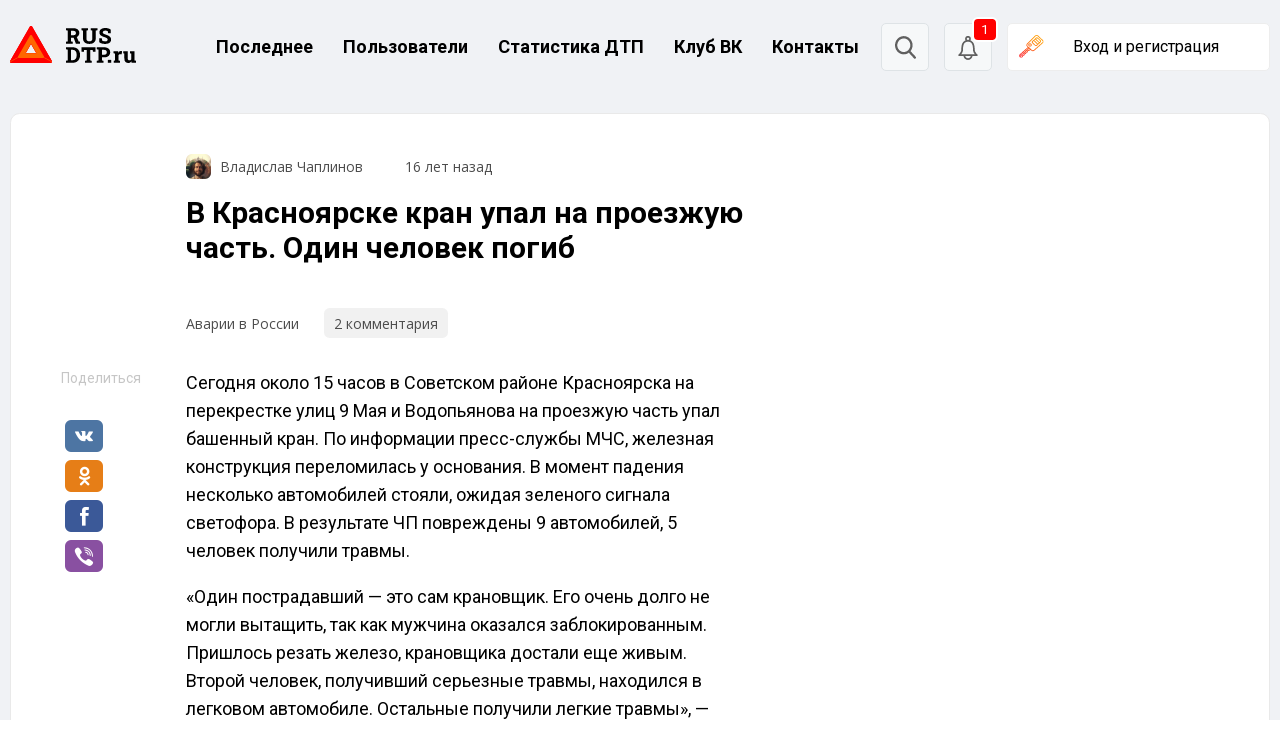

--- FILE ---
content_type: image/svg+xml
request_url: https://rusdtp.ru/wp-content/themes/rusdtp-fresh/assets/images/car-key.svg
body_size: 3913
content:
<svg width="26" height="24" viewBox="0 0 26 24" fill="none" xmlns="http://www.w3.org/2000/svg">
<g clip-path="url(#clip0)">
<path d="M12.0187 8.33088H12.0115C11.0728 8.33014 10.3111 9.04206 10.3101 9.92097V9.93104C10.315 10.8164 11.0802 11.533 12.0256 11.5376H12.0328C12.9715 11.5385 13.7333 10.8266 13.7342 9.94752C13.7342 9.94422 13.7342 9.94092 13.7342 9.93763C13.7293 9.05213 12.9643 8.33564 12.0187 8.33088ZM12.6313 10.5047C12.4725 10.6538 12.2567 10.7369 12.032 10.736H12.0287C11.5532 10.7332 11.1686 10.3727 11.1661 9.92756C11.1631 9.4914 11.5382 9.13544 12.0037 9.1327H12.0148C12.4907 9.13508 12.8757 9.49561 12.8782 9.94111C12.88 10.1524 12.791 10.3555 12.6313 10.5047Z" fill="url(#paint0_linear)"/>
<path d="M17.0471 10.7268C17.2968 10.961 17.6357 11.0925 17.9888 11.0927C18.3389 11.0934 18.675 10.9638 18.9228 10.732L22.7244 7.17165C23.2416 6.68514 23.2408 5.89852 22.7227 5.41292L19.8464 2.71926C19.3288 2.23329 18.4891 2.23128 17.9686 2.71449L14.1671 6.27461C13.6512 6.76204 13.6535 7.54848 14.1722 8.03316L17.0471 10.7268ZM18.5739 3.2823C18.6611 3.20082 18.7794 3.15523 18.9026 3.15578C19.0297 3.15578 19.1517 3.2032 19.2413 3.28761L22.116 5.97963C22.3017 6.1501 22.3048 6.42915 22.123 6.60329C22.1224 6.60365 22.122 6.6042 22.1214 6.60457L21.4739 7.21102L17.9264 3.88875L18.5739 3.2823ZM17.3211 4.45601L20.8682 7.77773L19.8892 8.69454L16.3423 5.37282L17.3211 4.45601ZM14.7723 6.84261L15.737 5.93953L19.2841 9.26125L18.3198 10.1649C18.1338 10.3355 17.8355 10.3333 17.6525 10.1601L14.7779 7.46755C14.592 7.29726 14.5889 7.01802 14.7707 6.84407C14.7713 6.84352 14.7719 6.84316 14.7723 6.84261Z" fill="url(#paint1_linear)"/>
<path d="M1.13482 20.7312C1.14069 21.7672 2.03617 22.6056 3.14242 22.6111H3.15083C3.67912 22.6126 4.18571 22.4163 4.55817 22.0657L4.63736 21.991L4.97248 20.8727L6.34229 20.475L6.68464 19.2702L8.05132 18.8738L8.39387 17.6688L9.76056 17.272L10.1029 16.0774L11.2616 15.7877L12.595 14.8649L13.3833 15.6031C13.7763 15.9743 14.3109 16.1834 14.8691 16.1843C15.3991 16.1843 15.9093 15.9939 16.2938 15.652L24.9753 7.98961C25.3851 7.62981 25.6203 7.12902 25.6264 6.60314C25.6363 6.07067 25.4134 5.55761 25.0097 5.18279L20.092 0.577503C19.2794 -0.188793 17.9575 -0.193004 17.1393 0.567982C17.1246 0.581532 17.1101 0.595448 17.0959 0.609547L8.91337 8.73979C8.13579 9.5103 8.15906 10.7217 8.96557 11.4657L9.75371 12.204L1.7165 19.4044C1.34032 19.7556 1.13072 20.2337 1.13482 20.7312ZM10.8187 15.0685L9.40373 15.4224L9.05708 16.6373L7.69079 17.0341L7.34843 18.2391L5.98214 18.6355L5.63979 19.8404L4.27643 20.2364L3.87855 21.5641C3.45681 21.8868 2.8509 21.8868 2.42916 21.5641L11.2616 13.6157L11.9891 14.297L10.8187 15.0685ZM9.5709 10.8988C9.09403 10.4606 9.07858 9.74578 9.5361 9.28984L17.7178 1.15941C17.9436 0.93401 18.2578 0.804737 18.5879 0.801441H18.6068C18.9373 0.801075 19.2542 0.924488 19.4867 1.14421L24.4044 5.7495C24.6437 5.97179 24.7759 6.27574 24.7702 6.59142C24.7669 6.9005 24.6288 7.19475 24.3879 7.40624L15.7065 15.0685C15.2195 15.4968 14.4565 15.4823 13.9883 15.0359L9.5709 10.8988ZM2.32221 19.9695L10.3592 12.7707L10.6562 13.049L2.00215 20.8277C1.9652 20.5111 2.0829 20.1958 2.32221 19.9695Z" fill="url(#paint2_linear)"/>
</g>
<defs>
<linearGradient id="paint0_linear" x1="18.1525" y1="4.49997" x2="-4.09297" y2="44.7779" gradientUnits="userSpaceOnUse">
<stop stop-color="#FF9900"/>
<stop offset="0.437" stop-color="#FD2828"/>
<stop offset="1" stop-color="#FF9292"/>
</linearGradient>
<linearGradient id="paint1_linear" x1="18.1525" y1="4.49997" x2="-4.09297" y2="44.7779" gradientUnits="userSpaceOnUse">
<stop stop-color="#FF9900"/>
<stop offset="0.437" stop-color="#FD2828"/>
<stop offset="1" stop-color="#FF9292"/>
</linearGradient>
<linearGradient id="paint2_linear" x1="18.1525" y1="4.49997" x2="-4.09297" y2="44.7779" gradientUnits="userSpaceOnUse">
<stop stop-color="#FF9900"/>
<stop offset="0.437" stop-color="#FD2828"/>
<stop offset="1" stop-color="#FF9292"/>
</linearGradient>
<clipPath id="clip0">
<rect width="25.6271" height="24" fill="white"/>
</clipPath>
</defs>
</svg>
